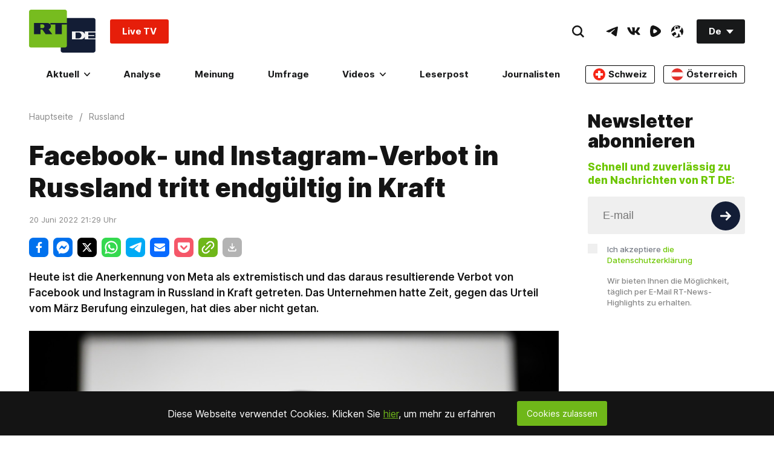

--- FILE ---
content_type: application/javascript; charset=UTF-8
request_url: https://www.podbean.com/cdn-cgi/challenge-platform/h/b/scripts/jsd/d251aa49a8a3/main.js?
body_size: 10120
content:
window._cf_chl_opt={AKGCx8:'b'};~function(o9,TI,Tc,TB,Tw,Tu,TG,o2,o3,o5){o9=H,function(s,W,oY,o8,T,o){for(oY={s:463,W:209,T:450,o:289,C:254,h:287,A:201,V:323,l:291,Q:236,x:321,j:197},o8=H,T=s();!![];)try{if(o=parseInt(o8(oY.s))/1*(parseInt(o8(oY.W))/2)+parseInt(o8(oY.T))/3*(-parseInt(o8(oY.o))/4)+parseInt(o8(oY.C))/5*(-parseInt(o8(oY.h))/6)+-parseInt(o8(oY.A))/7*(-parseInt(o8(oY.V))/8)+-parseInt(o8(oY.l))/9+-parseInt(o8(oY.Q))/10+-parseInt(o8(oY.x))/11*(-parseInt(o8(oY.j))/12),o===W)break;else T.push(T.shift())}catch(C){T.push(T.shift())}}(i,176617),TI=this||self,Tc=TI[o9(402)],TB=null,Tw=TR(),Tu={},Tu[o9(346)]='o',Tu[o9(352)]='s',Tu[o9(304)]='u',Tu[o9(281)]='z',Tu[o9(333)]='n',Tu[o9(293)]='I',Tu[o9(327)]='b',TG=Tu,TI[o9(251)]=function(s,W,T,o,tG,tu,tF,oN,C,A,V,Q,x,j,M){if(tG={s:425,W:386,T:413,o:373,C:426,h:221,A:426,V:326,l:452,Q:408,x:326,j:408,M:256,L:252,E:434,N:222,Z:280,d:414,z:211,e:263,b:441,X:263,S:415,P:315,K:205,k:315,J:200,n:224,D:216,a:340,I:315,c:453,B:325},tu={s:271,W:434,T:262,o:241},tF={s:250,W:310,T:430,o:207},oN=o9,C={'sxWKW':function(L,E){return L+E},'RDnup':function(L,E){return L>=E},'qhWbd':function(L,E){return L<E},'nsXeT':function(L,E){return L(E)},'mluwD':oN(tG.s),'VWDzj':function(L,E){return L+E},'tSlhs':function(L,E){return L===E},'NxTpg':function(L,E,N,Z){return L(E,N,Z)},'wpPBc':oN(tG.W),'xTHYG':function(L,E){return L+E},'xIjht':function(L,E,N){return L(E,N)},'FWnGG':function(L,E,N){return L(E,N)},'PMMQi':function(L,E){return L+E}},C[oN(tG.T)](null,W)||C[oN(tG.T)](void 0,W))return o;for(A=o1(W),s[oN(tG.o)][oN(tG.C)]&&(A=A[oN(tG.h)](s[oN(tG.o)][oN(tG.A)](W))),A=s[oN(tG.V)][oN(tG.l)]&&s[oN(tG.Q)]?s[oN(tG.x)][oN(tG.l)](new s[(oN(tG.j))](A)):function(L,od,E){for(od=oN,L[od(tu.s)](),E=0;E<L[od(tu.W)];L[E]===L[C[od(tu.T)](E,1)]?L[od(tu.o)](E+1,1):E+=1);return L}(A),V='nAsAaAb'.split('A'),V=V[oN(tG.M)][oN(tG.L)](V),Q=0;Q<A[oN(tG.E)];x=A[Q],j=C[oN(tG.N)](o0,s,W,x),V(j)?oN(tG.Z)===oN(tG.Z)?(M=j==='s'&&!s[oN(tG.d)](W[x]),C[oN(tG.z)]===C[oN(tG.e)](T,x)?h(T+x,j):M||C[oN(tG.b)](h,C[oN(tG.X)](T,x),W[x])):C[oN(tG.S)](h[oN(tG.P)],200)&&C[oN(tG.K)](A[oN(tG.k)],300)?C[oN(tG.J)](x,C[oN(tG.n)]):j(C[oN(tG.D)](oN(tG.a),M[oN(tG.I)])):C[oN(tG.c)](h,C[oN(tG.B)](T,x),j),Q++);return o;function h(L,E,oZ){oZ=oN,Object[oZ(tF.s)][oZ(tF.W)][oZ(tF.T)](o,E)||(o[E]=[]),o[E][oZ(tF.o)](L)}},o2=o9(427)[o9(288)](';'),o3=o2[o9(256)][o9(252)](o2),TI[o9(440)]=function(s,W,C3,oz,T,o,C,h,A){for(C3={s:361,W:316,T:434,o:294,C:429,h:385,A:207,V:266},oz=o9,T={'jpflI':function(V,l){return V<l},'DZoia':function(V,l){return V<l},'gROUb':function(V,l){return V(l)}},o=Object[oz(C3.s)](W),C=0;T[oz(C3.W)](C,o[oz(C3.T)]);C++)if(h=o[C],'f'===h&&(h='N'),s[h]){for(A=0;T[oz(C3.o)](A,W[o[C]][oz(C3.T)]);-1===s[h][oz(C3.C)](W[o[C]][A])&&(T[oz(C3.h)](o3,W[o[C]][A])||s[h][oz(C3.A)]('o.'+W[o[C]][A])),A++);}else s[h]=W[o[C]][oz(C3.V)](function(V){return'o.'+V})},o5=function(CI,Ca,CD,CJ,CS,Cb,Cz,ob,W,T,o,C){return CI={s:410,W:449,T:360,o:274,C:351},Ca={s:459,W:367,T:405,o:410,C:204,h:435,A:267,V:230,l:288,Q:267,x:422,j:270,M:210,L:437,E:341,N:207,Z:267,d:259,z:400,e:267,b:233,X:389,S:267,P:270,K:442,k:363,J:212,n:207,D:204,a:267},CD={s:432,W:434},CJ={s:432,W:434,T:204,o:250,C:310,h:430,A:250,V:250,l:430,Q:459,x:382,j:435,M:347,L:207,E:437,N:347,Z:312,d:370,z:392,e:389,b:267,X:347,S:436,P:328,K:207,k:446,J:348,n:347,D:248,a:396,I:247,c:267,B:417,g:332,y:207,Y:276,U:430,v:454,O:449,f:240,m:312,R:259,F:210,G:312,i0:461,i1:392,i2:259,i3:417,i4:392,i5:199,i6:464,i7:363,i8:259,i9:338,ii:207,iH:212},CS={s:417},Cb={s:435},Cz={s:398,W:204},ob=o9,W={'QwGRX':ob(CI.s),'CvJMv':function(h,A){return h>A},'lipPx':function(h,A){return h|A},'CnKGW':function(h,A){return h<A},'drYfh':function(h,A){return h==A},'SnkvJ':function(h,A){return A===h},'lGoFF':function(h,A){return h(A)},'WWSvu':function(h,A){return A&h},'XsHYF':function(h,A){return h<<A},'jDoJP':function(h,A){return h-A},'TauvR':function(h,A){return A|h},'qYaUC':function(h,A){return h!==A},'Amdua':ob(CI.W),'cUFUa':function(h,A){return h<<A},'xLoYg':function(h,A){return h==A},'vxvgl':function(h,A){return h<A},'qzbjR':function(h,A){return h<A},'udVfV':function(h,A){return h<<A},'TnFni':function(h,A){return A==h},'AYixj':function(h,A){return h-A},'TWfFe':function(h,A){return h-A},'cEUeK':ob(CI.T),'TrwYi':function(h,A){return h!=A},'HgCCM':function(h,A){return h*A},'rBCWk':function(h,A){return h!=A},'sgDEU':function(h,A){return h<A},'OzoRZ':function(h,A){return A==h},'eXkZL':function(h,A){return h<A}},T=String[ob(CI.o)],o={'h':function(h){return h==null?'':o.g(h,6,function(A,oX){return oX=H,W[oX(Cz.s)][oX(Cz.W)](A)})},'g':function(A,V,Q,CX,oq,x,j,M,L,E,N,Z,z,X,S,P,K,Y,J,D,I,y){if(CX={s:392},oq=ob,x={'ktZWw':function(B,Y,oS){return oS=H,W[oS(Cb.s)](B,Y)},'YRBhU':function(B,Y,oP){return oP=H,W[oP(CX.s)](B,Y)},'XlSbO':function(B,Y,oK){return oK=H,W[oK(CS.s)](B,Y)},'VTuEy':function(B,Y){return B-Y},'SHYDG':function(B,Y){return Y&B},'ZYmaD':function(B,y){return B(y)},'vdiwD':function(B,Y){return B==Y}},W[oq(CJ.s)](null,A))return'';for(M={},L={},E='',N=2,Z=3,z=2,X=[],S=0,P=0,K=0;K<A[oq(CJ.W)];K+=1)if(J=A[oq(CJ.T)](K),Object[oq(CJ.o)][oq(CJ.C)][oq(CJ.h)](M,J)||(M[J]=Z++,L[J]=!0),D=E+J,Object[oq(CJ.A)][oq(CJ.C)][oq(CJ.h)](M,D))E=D;else{if(Object[oq(CJ.V)][oq(CJ.C)][oq(CJ.l)](L,E)){if(W[oq(CJ.Q)](oq(CJ.x),oq(CJ.x))){if(W[oq(CJ.j)](256,E[oq(CJ.M)](0))){for(j=0;j<z;S<<=1,P==V-1?(P=0,X[oq(CJ.L)](W[oq(CJ.E)](Q,S)),S=0):P++,j++);for(I=E[oq(CJ.N)](0),j=0;8>j;S=S<<1.05|W[oq(CJ.Z)](I,1),P==V-1?(P=0,X[oq(CJ.L)](Q(S)),S=0):P++,I>>=1,j++);}else{for(I=1,j=0;j<z;S=W[oq(CJ.d)](S,1)|I,P==V-1?(P=0,X[oq(CJ.L)](Q(S)),S=0):P++,I=0,j++);for(I=E[oq(CJ.M)](0),j=0;W[oq(CJ.j)](16,j);S=W[oq(CJ.z)](S<<1.08,I&1.32),P==W[oq(CJ.e)](V,1)?(P=0,X[oq(CJ.L)](Q(S)),S=0):P++,I>>=1,j++);}N--,W[oq(CJ.s)](0,N)&&(N=Math[oq(CJ.b)](2,z),z++),delete L[E]}else{if(256>iA[oq(CJ.M)](0)){for(Hx=0;Hj<HM;HE<<=1,HZ-1==HN?(Hd=0,He[oq(CJ.L)](Hb(HX)),HS=0):HP++,HL++);for(y=HK[oq(CJ.X)](0),Hq=0;x[oq(CJ.S)](8,Hk);Hn=x[oq(CJ.P)](HD<<1,1.72&y),Ha==HI-1?(Hc=0,HB[oq(CJ.K)](Hg(Hy)),HY=0):HU++,y>>=1,HJ++);}else{for(y=1,Hv=0;x[oq(CJ.k)](HO,Hf);HR=Hw<<1|y,HF==x[oq(CJ.J)](Hu,1)?(HG=0,Hp[oq(CJ.K)](s0(s1)),s2=0):s3++,y=0,Hm++);for(y=s4[oq(CJ.n)](0),s5=0;16>s6;s8=s9<<1|x[oq(CJ.D)](y,1),sH-1==si?(ss=0,sW[oq(CJ.L)](x[oq(CJ.a)](sT,so)),st=0):sC++,y>>=1,s7++);}Ht--,x[oq(CJ.I)](0,HC)&&(Hh=Hr[oq(CJ.c)](2,HA),HV++),delete Hl[HQ]}}else for(I=M[E],j=0;W[oq(CJ.B)](j,z);S=W[oq(CJ.g)](S<<1,1.96&I),P==V-1?(P=0,X[oq(CJ.y)](W[oq(CJ.E)](Q,S)),S=0):P++,I>>=1,j++);E=(N--,N==0&&(N=Math[oq(CJ.b)](2,z),z++),M[D]=Z++,String(J))}if(W[oq(CJ.Y)]('',E)){if(Object[oq(CJ.V)][oq(CJ.C)][oq(CJ.U)](L,E)){if(W[oq(CJ.v)]!==oq(CJ.O))return Y={},Y.r={},Y.e=W,Y;else{if(256>E[oq(CJ.X)](0)){for(j=0;W[oq(CJ.B)](j,z);S<<=1,V-1==P?(P=0,X[oq(CJ.L)](Q(S)),S=0):P++,j++);for(I=E[oq(CJ.M)](0),j=0;8>j;S=W[oq(CJ.g)](W[oq(CJ.f)](S,1),W[oq(CJ.m)](I,1)),W[oq(CJ.R)](P,V-1)?(P=0,X[oq(CJ.K)](Q(S)),S=0):P++,I>>=1,j++);}else{for(I=1,j=0;W[oq(CJ.F)](j,z);S=S<<1|I,P==V-1?(P=0,X[oq(CJ.L)](Q(S)),S=0):P++,I=0,j++);for(I=E[oq(CJ.M)](0),j=0;16>j;S=S<<1.27|W[oq(CJ.G)](I,1),P==V-1?(P=0,X[oq(CJ.L)](Q(S)),S=0):P++,I>>=1,j++);}N--,N==0&&(N=Math[oq(CJ.c)](2,z),z++),delete L[E]}}else for(I=M[E],j=0;W[oq(CJ.i0)](j,z);S=W[oq(CJ.i1)](W[oq(CJ.f)](S,1),I&1.77),P==W[oq(CJ.e)](V,1)?(P=0,X[oq(CJ.y)](Q(S)),S=0):P++,I>>=1,j++);N--,W[oq(CJ.i2)](0,N)&&z++}for(I=2,j=0;W[oq(CJ.i3)](j,z);S=W[oq(CJ.i4)](W[oq(CJ.i5)](S,1),W[oq(CJ.Z)](I,1)),W[oq(CJ.i6)](P,W[oq(CJ.i7)](V,1))?(P=0,X[oq(CJ.y)](W[oq(CJ.E)](Q,S)),S=0):P++,I>>=1,j++);for(;;)if(S<<=1,W[oq(CJ.i8)](P,W[oq(CJ.i9)](V,1))){X[oq(CJ.ii)](Q(S));break}else P++;return X[oq(CJ.iH)]('')},'j':function(h,Cn,ok){return Cn={s:347},ok=ob,W[ok(CD.s)](null,h)?'':''==h?null:o.i(h[ok(CD.W)],32768,function(A,oJ){return oJ=ok,h[oJ(Cn.s)](A)})},'i':function(A,V,Q,on,x,j,M,L,E,N,Z,z,X,S,P,K,B,J,D,I){if(on=ob,W[on(Ca.s)](on(Ca.W),on(Ca.T)))return on(Ca.o)[on(Ca.C)](W);else{for(x=[],j=4,M=4,L=3,E=[],z=Q(0),X=V,S=1,N=0;W[on(Ca.h)](3,N);x[N]=N,N+=1);for(P=0,K=Math[on(Ca.A)](2,2),Z=1;Z!=K;)for(J=W[on(Ca.V)][on(Ca.l)]('|'),D=0;!![];){switch(J[D++]){case'0':X>>=1;continue;case'1':0==X&&(X=V,z=Q(S++));continue;case'2':P|=(0<I?1:0)*Z;continue;case'3':I=z&X;continue;case'4':Z<<=1;continue}break}switch(P){case 0:for(P=0,K=Math[on(Ca.Q)](2,8),Z=1;W[on(Ca.x)](Z,K);I=z&X,X>>=1,0==X&&(X=V,z=Q(S++)),P|=W[on(Ca.j)](W[on(Ca.M)](0,I)?1:0,Z),Z<<=1);B=W[on(Ca.L)](T,P);break;case 1:for(P=0,K=Math[on(Ca.A)](2,16),Z=1;W[on(Ca.E)](Z,K);I=X&z,X>>=1,0==X&&(X=V,z=Q(S++)),P|=(0<I?1:0)*Z,Z<<=1);B=T(P);break;case 2:return''}for(N=x[3]=B,E[on(Ca.N)](B);;){if(W[on(Ca.h)](S,A))return'';for(P=0,K=Math[on(Ca.Z)](2,L),Z=1;K!=Z;I=X&z,X>>=1,W[on(Ca.d)](0,X)&&(X=V,z=Q(S++)),P|=(W[on(Ca.z)](0,I)?1:0)*Z,Z<<=1);switch(B=P){case 0:for(P=0,K=Math[on(Ca.e)](2,8),Z=1;Z!=K;I=z&X,X>>=1,W[on(Ca.b)](0,X)&&(X=V,z=Q(S++)),P|=(0<I?1:0)*Z,Z<<=1);x[M++]=T(P),B=W[on(Ca.X)](M,1),j--;break;case 1:for(P=0,K=Math[on(Ca.S)](2,16),Z=1;Z!=K;I=X&z,X>>=1,X==0&&(X=V,z=Q(S++)),P|=W[on(Ca.P)](W[on(Ca.K)](0,I)?1:0,Z),Z<<=1);x[M++]=T(P),B=W[on(Ca.k)](M,1),j--;break;case 2:return E[on(Ca.J)]('')}if(j==0&&(j=Math[on(Ca.Q)](2,L),L++),x[B])B=x[B];else if(W[on(Ca.s)](B,M))B=N+N[on(Ca.C)](0);else return null;E[on(Ca.n)](B),x[M++]=N+B[on(Ca.D)](0),j--,N=B,j==0&&(j=Math[on(Ca.a)](2,L),L++)}}}},C={},C[ob(CI.C)]=o.h,C}(),o6();function TR(tb,ox){return tb={s:423,W:423},ox=o9,crypto&&crypto[ox(tb.s)]?crypto[ox(tb.W)]():''}function TO(tV,oh,s){return tV={s:278,W:465},oh=o9,s=TI[oh(tV.s)],Math[oh(tV.W)](+atob(s.t))}function o1(W,tc,oE,T,o,C){for(tc={s:275,W:221,T:361,o:412},oE=o9,T={},T[oE(tc.s)]=function(h,A){return A!==h},o=T,C=[];o[oE(tc.s)](null,W);C=C[oE(tc.W)](Object[oE(tc.T)](W)),W=Object[oE(tc.o)](W));return C}function Tf(tj,or,s,W,T,o){return tj={s:292,W:465,T:225,o:376,C:301,h:255,A:424},or=o9,s={'Crvcq':function(C){return C()},'fsrSz':function(C,h){return C/h},'BRthQ':function(C,h){return C>h}},W=3600,T=s[or(tj.s)](TO),o=Math[or(tj.W)](s[or(tj.T)](Date[or(tj.o)](),1e3)),s[or(tj.C)](o-T,W)?or(tj.h)!==or(tj.A)?![]:'o.'+W:!![]}function o0(s,W,T,ta,oL,o,C,h,A,V){for(ta={s:433,W:346,T:330,o:214,C:288,h:295,A:438,V:309,l:380,Q:326,x:387,j:431,M:326},oL=o9,o={'PYUUX':oL(ta.s),'BNLsG':oL(ta.W),'tGayi':oL(ta.T),'oRxio':function(l,Q,x){return l(Q,x)},'qUiUs':function(l,Q){return l===Q}},C=o[oL(ta.o)][oL(ta.C)]('|'),h=0;!![];){switch(C[h++]){case'0':if(o[oL(ta.h)]==typeof V)try{if(oL(ta.T)==typeof V[oL(ta.A)])return V[oL(ta.A)](function(){}),'p'}catch(l){}continue;case'1':try{V=W[T]}catch(Q){return'i'}continue;case'2':return o[oL(ta.V)]==A?o[oL(ta.l)](Tp,s,V)?'N':'f':TG[A]||'?';case'3':if(V===!1)return'F';continue;case'4':A=typeof V;continue;case'5':if(V===!0)return'T';continue;case'6':continue;case'7':if(s[oL(ta.Q)][oL(ta.x)](V))return'a';continue;case'8':if(o[oL(ta.j)](V,s[oL(ta.M)]))return'D';continue;case'9':if(V==null)return void 0===V?'u':'x';continue}break}}function o7(o,C,h9,oy,h,A,V,l){if(h9={s:300,W:319,T:425,o:261,C:264,h:305,A:300,V:313,l:303,Q:308,x:290,j:299,M:421,L:290,E:342,N:299,Z:421},oy=o9,h={},h[oy(h9.s)]=function(Q,j){return Q===j},h[oy(h9.W)]=oy(h9.T),h[oy(h9.o)]=oy(h9.C),A=h,!o[oy(h9.h)])return;A[oy(h9.A)](C,A[oy(h9.W)])?(V={},V[oy(h9.V)]=oy(h9.l),V[oy(h9.Q)]=o.r,V[oy(h9.x)]=oy(h9.T),TI[oy(h9.j)][oy(h9.M)](V,'*')):(l={},l[oy(h9.V)]=oy(h9.l),l[oy(h9.Q)]=o.r,l[oy(h9.L)]=A[oy(h9.o)],l[oy(h9.E)]=C,TI[oy(h9.N)][oy(h9.Z)](l,'*'))}function TF(o,C,tK,oj,h,A,V,l,Q,x,j,M,L,E,N){if(tK={s:302,W:375,T:260,o:390,C:218,h:288,A:324,V:296,l:277,Q:278,x:401,j:329,M:407,L:448,E:313,N:284,Z:213,d:351,z:239,e:198,b:344,X:355,S:355,P:366,K:198,k:237,J:320,n:279,D:232,a:198,I:358,c:215,B:411},oj=o9,h={'zpMAP':function(Z,d){return Z(d)},'dCOcO':oj(tK.s),'QkQpL':function(Z,d){return Z+d}},!h[oj(tK.W)](Tv,0))return![];V=(A={},A[oj(tK.T)]=o,A[oj(tK.o)]=C,A);try{for(l=h[oj(tK.C)][oj(tK.h)]('|'),Q=0;!![];){switch(l[Q++]){case'0':j[oj(tK.A)]=function(){};continue;case'1':j[oj(tK.V)](oj(tK.l),N);continue;case'2':x=TI[oj(tK.Q)];continue;case'3':j=new TI[(oj(tK.x))]();continue;case'4':j[oj(tK.j)]=2500;continue;case'5':M={},M[oj(tK.M)]=V,M[oj(tK.L)]=E,M[oj(tK.E)]=oj(tK.N),j[oj(tK.Z)](o5[oj(tK.d)](M));continue;case'6':E=(L={},L[oj(tK.z)]=TI[oj(tK.e)][oj(tK.z)],L[oj(tK.b)]=TI[oj(tK.e)][oj(tK.b)],L[oj(tK.X)]=TI[oj(tK.e)][oj(tK.S)],L[oj(tK.P)]=TI[oj(tK.K)][oj(tK.k)],L[oj(tK.J)]=Tw,L);continue;case'7':N=h[oj(tK.n)](oj(tK.D)+TI[oj(tK.a)][oj(tK.I)]+oj(tK.c),x.r)+oj(tK.B);continue}break}}catch(Z){}}function H(s,W,T,o){return s=s-197,T=i(),o=T[s],o}function o6(h7,h5,h4,h1,oD,s,W,A,T,o,C,h6,l,Q,x,j,M){if(h7={s:377,W:406,T:456,o:393,C:278,h:334,A:250,V:310,l:430,Q:347,x:249,j:234,M:207,L:231,E:356,N:297,Z:202,d:228,z:428,e:364,b:231,X:267,S:244,P:235,K:207,k:267,J:416,n:381,D:217,a:418,I:285,c:438,B:439,g:265,y:265,Y:466,U:219,v:353,O:403,f:403,m:361,R:249,F:434,G:434,i0:429,i1:208,i2:207,i3:266},h5={s:298},h4={s:381,W:217,T:269,o:403},h1={s:297},oD=o9,s={'cQyHS':function(h,A){return h<A},'Qplzz':function(h,A){return h==A},'YhnRt':function(h,A){return A==h},'bqiKZ':function(h,A){return h|A},'bRdhR':function(h,A){return h(A)},'JxviO':function(h,A){return h>A},'uQdwy':function(h,A){return h|A},'nExVC':function(h,A){return h<<A},'uQCRZ':function(h,A){return h&A},'hHWLO':function(h,A){return A&h},'Uhawh':function(h,A){return h-A},'gLFOQ':function(h,A,V){return h(A,V)},'pADrx':oD(h7.s),'MMqYZ':function(h,A){return h+A},'MxIfU':function(h,A){return h(A)},'kknyz':oD(h7.W),'gojez':function(h,A){return A!==h},'WQmON':function(h){return h()},'iuxEF':oD(h7.T),'fczhN':oD(h7.o)},W=TI[oD(h7.C)],!W)return;if(!Tf()){if(s[oD(h7.h)]!==oD(h7.W)){if(iv[oD(h7.A)][oD(h7.V)][oD(h7.l)](iO,im)){if(256>sj[oD(h7.Q)](0)){for(WL=0;s[oD(h7.x)](WE,WN);Wd<<=1,s[oD(h7.j)](Wz,We-1)?(Wb=0,WX[oD(h7.M)](WS(WP)),WK=0):Wq++,WZ++);for(A=Wk[oD(h7.Q)](0),WJ=0;8>Wn;Wa=A&1|WI<<1,s[oD(h7.L)](Wc,WB-1)?(Wg=0,Wy[oD(h7.M)](WY(WU)),Wv=0):WO++,A>>=1,WD++);}else{for(A=1,Wf=0;Wm<WR;WF=s[oD(h7.E)](Wu<<1,A),WG==Wp-1?(T0=0,T1[oD(h7.M)](s[oD(h7.N)](T2,T3)),T4=0):T5++,A=0,Ww++);for(A=T6[oD(h7.Q)](0),T7=0;s[oD(h7.Z)](16,T8);Ti=s[oD(h7.d)](s[oD(h7.z)](TH,1),s[oD(h7.e)](A,1)),Ts==TW-1?(TT=0,To[oD(h7.M)](Tt(TC)),Th=0):Tr++,A>>=1,T9++);}Wr--,s[oD(h7.b)](0,WA)&&(WV=Wl[oD(h7.X)](2,WQ),Wx++),delete Wj[WM]}else for(A=Hu[HG],Hp=0;s0<s1;s3=s4<<1.33|s[oD(h7.S)](A,1),s5==s[oD(h7.P)](s6,1)?(s7=0,s8[oD(h7.K)](s9(si)),sH=0):ss++,A>>=1,s2++);sl=(sW--,0==sT&&(so=st[oD(h7.k)](2,sC),sh++),sr[sA]=sV++,sQ(sx))}else return}if(T=![],o=function(h0,oa){if(h0={s:368},oa=oD,!T){if(T=!![],!Tf())return;s[oa(h1.s)](Tg,function(A,oI){oI=oa,s[oI(h0.s)](o7,W,A)})}},s[oD(h7.J)](Tc[oD(h7.n)],oD(h7.D))){if(oD(h7.a)===oD(h7.I))return W[oD(h7.c)](function(){}),'p';else s[oD(h7.B)](o)}else if(TI[oD(h7.g)])Tc[oD(h7.y)](s[oD(h7.Y)],o);else if(oD(h7.U)!==s[oD(h7.v)])C=Tc[oD(h7.O)]||function(){},Tc[oD(h7.f)]=function(oc){if(oc=oD,C(),Tc[oc(h4.s)]!==oc(h4.W)){if(s[oc(h4.T)]!==s[oc(h4.T)])return null;else Tc[oc(h4.o)]=C,o()}};else for(h6={s:349},l={'qLfaq':function(L,E,oB){return oB=oD,s[oB(h5.s)](L,E)}},Q=M[oD(h7.m)](L),x=0;s[oD(h7.R)](x,Q[oD(h7.F)]);x++)if(j=Q[x],j==='f'&&(j='N'),K[j]){for(M=0;M<k[Q[x]][oD(h7.G)];-1===J[j][oD(h7.i0)](n[Q[x]][M])&&(s[oD(h7.i1)](D,a[Q[x]][M])||I[j][oD(h7.i2)]('o.'+Q[Q[x]][M])),M++);}else B[j]=g[Q[x]][oD(h7.i3)](function(f,og){return og=oD,l[og(h6.s)]('o.',f)})}function Tm(s,W,te,tz,td,tZ,oA,T,o,C,h){te={s:425,W:340,T:458,o:277,C:232,h:278,A:445,V:198,l:401,Q:296,x:369,j:336,M:246,L:358,E:399,N:305,Z:329,d:324,z:337,e:286,b:318,X:206,S:206,P:317,K:213,k:351,J:371},tz={s:283,W:365},td={s:315,W:243,T:315,o:283,C:383,h:307},tZ={s:329},oA=o9,T={'Pytsu':function(A,V){return A<V},'IntKU':function(A,V){return A(V)},'RCYdj':oA(te.s),'iQKTR':oA(te.W),'hGLsj':oA(te.T),'OKGCb':oA(te.o),'anRWU':function(A,V){return A+V},'zijxO':oA(te.C),'VyNJk':function(A){return A()}},o=TI[oA(te.h)],console[oA(te.A)](TI[oA(te.V)]),C=new TI[(oA(te.l))](),C[oA(te.Q)](T[oA(te.x)],T[oA(te.j)](T[oA(te.j)](T[oA(te.M)],TI[oA(te.V)][oA(te.L)]),oA(te.E))+o.r),o[oA(te.N)]&&(C[oA(te.Z)]=5e3,C[oA(te.d)]=function(oV){oV=oA,W(oV(tZ.s))}),C[oA(te.z)]=function(ol){ol=oA,C[ol(td.s)]>=200&&T[ol(td.W)](C[ol(td.T)],300)?T[ol(td.o)](W,T[ol(td.C)]):W(T[ol(td.h)]+C[ol(td.T)])},C[oA(te.e)]=function(oQ){oQ=oA,T[oQ(tz.s)](W,T[oQ(tz.W)])},h={'t':TO(),'lhr':Tc[oA(te.b)]&&Tc[oA(te.b)][oA(te.X)]?Tc[oA(te.b)][oA(te.S)]:'','api':o[oA(te.N)]?!![]:![],'c':T[oA(te.P)](TY),'payload':s},C[oA(te.K)](o5[oA(te.k)](JSON[oA(te.J)](h)))}function Tg(s,op,oG,oF,ow,oi,W,T){op={s:330,W:451,T:245,o:245,C:359},oG={s:331,W:379,T:203,o:335,C:343,h:434,A:429,V:207,l:372,Q:266,x:227},oF={s:395},ow={s:258},oi=o9,W={'oseph':function(o,C){return o<C},'CwmQG':function(o,C){return o+C},'ThBBf':function(o,C){return o===C},'xjkib':oi(op.s),'CIYPG':function(o){return o()},'ORwWH':function(o){return o()},'afCQE':function(o,C,h){return o(C,h)}},T=W[oi(op.W)](o4),W[oi(op.T)](Tm,T.r,function(o,oW,C,A,V){if(oW=oi,C={'rYVbS':function(h,A,oH){return oH=H,W[oH(ow.s)](h,A)},'dQjUq':function(h,A,os){return os=H,W[os(oF.s)](h,A)}},W[oW(oG.s)](typeof s,W[oW(oG.W)])){if(oW(oG.T)!==oW(oG.o))s(o);else if(A=S[P],'f'===A&&(A='N'),K[A]){for(V=0;C[oW(oG.C)](V,k[J[n]][oW(oG.h)]);-1===D[A][oW(oG.A)](a[I[c]][V])&&(B(g[y[Y]][V])||U[A][oW(oG.V)](C[oW(oG.l)]('o.',v[O[A]][V]))),V++);}else m[A]=R[F[G]][oW(oG.Q)](function(i3){return'o.'+i3})}W[oW(oG.x)](TU)}),T.e&&W[oi(op.o)](TF,oi(op.C),T.e)}function i(hi){return hi='YjcbO,gLFOQ,OKGCb,XsHYF,stringify,dQjUq,Object,style,zpMAP,now,IFyQf,nAueP,xjkib,oRxio,readyState,uFItq,RCYdj,BcWBO,gROUb,d.cookie,isArray,vspTU,jDoJP,TYlZ6,toString,lipPx,JaznO,qbbBp,CwmQG,ZYmaD,ovihu,QwGRX,/jsd/oneshot/d251aa49a8a3/0.45709535803499085:1769912487:mQntaKQI2cT-3E6HHZOwjk1egtsN2_LgSQ-cU31psHs/,sgDEU,XMLHttpRequest,document,onreadystatechange,contentDocument,UoMAc,MXGmE,errorInfoObject,Set,JAnvh,Yc0nzhN4O$PKLmSXbHrdw8kI9WoAvMjqyfuCFx5ERV2Zsel3QGB6-T7gt+1JaUpiD,/invisible/jsd,getPrototypeOf,tSlhs,isNaN,RDnup,gojez,CnKGW,NCWMx,ueXwa,createElement,postMessage,TrwYi,randomUUID,sDqSI,success,getOwnPropertyNames,_cf_chl_opt;JJgc4;PJAn2;kJOnV9;IWJi4;OHeaY1;DqMg0;FKmRv9;LpvFx1;cAdz2;PqBHf2;nFZCC5;ddwW5;pRIb1;rxvNi8;RrrrA2;erHi9,nExVC,indexOf,call,qUiUs,drYfh,6|1|9|0|7|8|5|3|4|2,length,CvJMv,ktZWw,lGoFF,catch,WQmON,rxvNi8,xIjht,eXkZL,clientInformation,qWoqP,log,XlSbO,body,chctx,UxLKn,6WCXxpO,ORwWH,from,FWnGG,Amdua,navigator,DOMContentLoaded,display: none,xhr-error,SnkvJ,removeChild,qzbjR,qySGV,14RwuRzq,TnFni,floor,iuxEF,jmIWT,uXPuK,24QhcedC,_cf_chl_opt,udVfV,nsXeT,161iHtKJq,JxviO,zyesE,charAt,qhWbd,href,push,MxIfU,1020IeqfUu,vxvgl,wpPBc,join,send,PYUUX,/b/ov1/0.45709535803499085:1769912487:mQntaKQI2cT-3E6HHZOwjk1egtsN2_LgSQ-cU31psHs/,VWDzj,loading,dCOcO,pLlfL,KepfO,concat,NxTpg,appendChild,mluwD,fsrSz,random,CIYPG,uQdwy,UXXvg,cEUeK,YhnRt,/cdn-cgi/challenge-platform/h/,OzoRZ,Qplzz,Uhawh,3468560XIuwHx,aUjz8,BEIBt,CnwA5,cUFUa,splice,[native code],Pytsu,hHWLO,afCQE,zijxO,vdiwD,SHYDG,cQyHS,prototype,pRIb1,bind,Function,53905jwXBpr,tWjTw,includes,uUUhW,oseph,xLoYg,AdeF3,ALXhQ,sxWKW,xTHYG,error,addEventListener,map,pow,QrNkG,pADrx,HgCCM,sort,3|8|6|2|1|9|5|4|10|7|0,iframe,fromCharCode,cPMpK,qYaUC,POST,__CF$cv$params,QkQpL,FokTK,symbol,rnMSx,IntKU,jsd,Lonpr,onerror,168KsYTwl,split,325684JfiHHc,event,2493720xQGTjp,Crvcq,bigint,DZoia,BNLsG,open,bRdhR,MMqYZ,parent,KecLD,BRthQ,2|7|3|1|4|0|6|5,cloudflare-invisible,undefined,api,vfXAl,iQKTR,sid,tGayi,hasOwnProperty,SPWgE,WWSvu,source,tabIndex,status,jpflI,VyNJk,location,nkIBb,JBxy9,5404839tcnSnw,vdPDg,95800YcwiXS,ontimeout,PMMQi,Array,boolean,YRBhU,timeout,function,ThBBf,TauvR,number,kknyz,uaVMY,anRWU,onload,TWfFe,hnFhh,http-code:,rBCWk,detail,rYVbS,SSTpq3,durvE,object,charCodeAt,VTuEy,qLfaq,DiKPw,GhbFzCbK,string,fczhN,eizrR,LRmiB4,bqiKZ,zDXZU,AKGCx8,error on cf_chl_props,3|0|1|2|4,keys,contentWindow,AYixj,uQCRZ,hGLsj,pkLOA2'.split(','),i=function(){return hi},i()}function TY(){return Ty()!==null}function Tv(s,tA,oC){return tA={s:226},oC=o9,Math[oC(tA.s)]()<s}function Ty(ts,oT,s,W,T){if(ts={s:268,W:278,T:333,o:394,C:250,h:310,A:430,V:462,l:347,Q:207,x:397,j:347,M:306,L:378,E:207,N:311,Z:229,d:357,z:282,e:306,b:419,X:357,S:207,P:267,K:238,k:444,J:207,n:354},oT=o9,s={'qySGV':function(o,C){return o>C},'ovihu':function(o,C){return o(C)},'vfXAl':function(o,C){return o|C},'nAueP':function(o,C){return o<<C},'SPWgE':function(o,C){return C|o},'UXXvg':function(o,C){return C==o},'zDXZU':function(o,C){return o-C},'rnMSx':function(o,C){return o>C},'ueXwa':function(o,C){return o==C},'BEIBt':function(o,C){return o|C},'qWoqP':function(o,C){return o&C},'eizrR':function(o,C){return o(C)},'qbbBp':oT(ts.s)},W=TI[oT(ts.W)],!W)return null;if(T=W.i,typeof T!==oT(ts.T)||T<30){if(s[oT(ts.o)]!==oT(ts.s)){if(iR[oT(ts.C)][oT(ts.h)][oT(ts.A)](iw,iF)){if(s[oT(ts.V)](256,sd[oT(ts.l)](0))){for(Wn=0;WD<Wa;Wc<<=1,WB==Wg-1?(Wy=0,WY[oT(ts.Q)](s[oT(ts.x)](WU,Wv)),WO=0):Wf++,WI++);for(Wm=WR[oT(ts.j)](0),Ww=0;8>WF;WG=s[oT(ts.M)](s[oT(ts.L)](Wp,1),1&T0),T1==T2-1?(T3=0,T4[oT(ts.E)](T5(T6)),T7=0):T8++,T9>>=1,Wu++);}else{for(Ti=1,TH=0;Ts<TW;To=s[oT(ts.N)](s[oT(ts.L)](Tt,1),TC),s[oT(ts.Z)](Th,s[oT(ts.d)](Tr,1))?(TA=0,TV[oT(ts.E)](Tl(TQ)),Tx=0):Tj++,TM=0,TT++);for(TL=TE[oT(ts.j)](0),TN=0;s[oT(ts.z)](16,TZ);Tz=s[oT(ts.e)](Te<<1,1&Tb),s[oT(ts.b)](TX,s[oT(ts.X)](TS,1))?(TP=0,TK[oT(ts.S)](Tq(Tk)),TJ=0):Tn++,TD>>=1,Td++);}Wb--,WX==0&&(WS=WP[oT(ts.P)](2,WK),Wq++),delete Wk[WJ]}else for(s9=si[sH],ss=0;sW<sT;st=s[oT(ts.K)](sC<<1.28,s[oT(ts.k)](sh,1)),sr==sA-1?(sV=0,sl[oT(ts.J)](s[oT(ts.n)](sQ,sx)),sj=0):sM++,sL>>=1,so++);sE--,sN==0&&sZ++}else return null}return T}function o4(C6,oe,T,o,C,h,A,V,l,Q){T=(C6={s:273,W:220,T:272,o:288,C:362,h:447,A:223,V:420,l:345,Q:443,x:455,j:314,M:447,L:460,E:374,N:457,Z:339,d:404,z:257,e:220,b:467},oe=o9,{'durvE':oe(C6.s),'hnFhh':function(x,j,M,L,E){return x(j,M,L,E)},'uUUhW':function(j,M){return j!==M},'jmIWT':oe(C6.W)});try{for(o=oe(C6.T)[oe(C6.o)]('|'),C=0;!![];){switch(o[C++]){case'0':return h={},h.r=l,h.e=null,h;case'1':A=V[oe(C6.C)];continue;case'2':Tc[oe(C6.h)][oe(C6.A)](V);continue;case'3':V=Tc[oe(C6.V)](T[oe(C6.l)]);continue;case'4':l=pRIb1(A,A[oe(C6.Q)]||A[oe(C6.x)],'n.',l);continue;case'5':l=pRIb1(A,A,'',l);continue;case'6':V[oe(C6.j)]='-1';continue;case'7':Tc[oe(C6.M)][oe(C6.L)](V);continue;case'8':V[oe(C6.E)]=oe(C6.N);continue;case'9':l={};continue;case'10':l=T[oe(C6.Z)](pRIb1,A,V[oe(C6.d)],'d.',l);continue}break}}catch(x){return T[oe(C6.z)](oe(C6.e),T[oe(C6.b)])?void 0:(Q={},Q.r={},Q.e=x,Q)}}function Tp(W,T,tk,oM,o,C){return tk={s:322,W:253,T:250,o:391,C:430,h:429,A:242},oM=o9,o={},o[oM(tk.s)]=function(h,A){return h<A},C=o,T instanceof W[oM(tk.W)]&&C[oM(tk.s)](0,W[oM(tk.W)][oM(tk.T)][oM(tk.o)][oM(tk.C)](T)[oM(tk.h)](oM(tk.A)))}function TU(tr,th,oo,s,W){if(tr={s:384,W:468,T:388,o:388,C:409},th={s:350},oo=o9,s={'DiKPw':function(T){return T()},'BcWBO':function(T,o){return o===T},'uXPuK':function(T,o){return T===o},'JAnvh':function(T,o){return T(o)}},W=Ty(),s[oo(tr.s)](W,null))return s[oo(tr.W)](oo(tr.T),oo(tr.o));TB=(TB&&s[oo(tr.C)](clearTimeout,TB),setTimeout(function(ot){ot=oo,s[ot(th.s)](Tg)},W*1e3))}}()